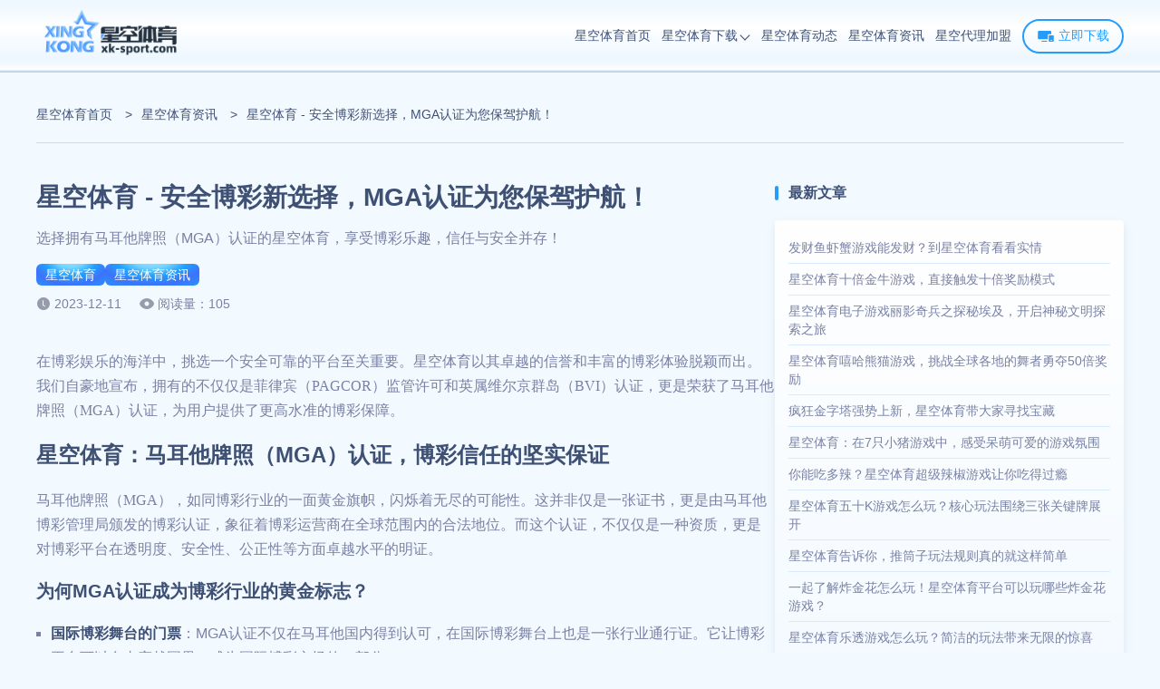

--- FILE ---
content_type: text/html; charset=utf-8
request_url: https://xk-sport.com/story5635.html
body_size: 7921
content:
<!doctype html><html lang="zh-CN" prefix="og: https://ogp.me/ns#"><head><meta charset="utf-8"><meta http-equiv="Expires" content="0"><meta http-equiv="Cache-Control" content="no-cache"><meta http-equiv="windows-Target" content="_top"><meta name="theme-color" content="#fff"><meta name="viewport" content="width=device-width,initial-scale=1,minimum-scale=1,maximum-scale=5"><meta name="google-site-verification" content="IUqqxIqG-lKCj4M7lyDSkgTUGDaJZzK11p72sk3BcO0"><meta name="msvalidate.01" content="127F79ADBB1DF09A82CC68502506156A"><meta name="robots" content="index, follow, max-video-preview:-1, max-image-preview:large, max-snippet:-1"><title>星空体育 - 安全博彩新选择，MGA认证为您保驾护航！</title><meta content="星空体育是一家拥有MGA认证的专业博彩平台，致力于提供安全、公正、创新的博彩体验。我们以国际认可的MGA牌照为后盾，保障用户信息及资金安全。" name="description"><meta content="星空,星空体育,星空体育官网,星空体育app,马耳他牌照,MGA认证" name="keywords"><meta name="copyright" content="星空体育官方网站"><link rel="icon" type="image/png" sizes="16x16" href="https://xk-sport.com/static/images/xingkong/favicon.ico"><link rel="icon" type="image/png" sizes="32x32" href="https://xk-sport.com/static/images/xingkong/favicon.ico"><link rel="icon" type="image/png" sizes="48x48" href="https://xk-sport.com/static/images/xingkong/favicon.ico"><link rel="shortcut icon" type="image/x-icon" href="https://xk-sport.com/static/images/xingkong/favicon.ico"><link rel="apple-touch-icon" sizes="180x180" href="https://xk-sport.com/static/images/xingkong/favicon.ico"><link rel="mask-icon" href="https://xk-sport.com/static/images/xingkong/favicon.ico"><link rel="canonical" href="https://xk-sport.com/story5635.html"><link rel="alternate" hreflang="x-default" href="https://xk-sport.com/story5635.html"><link rel="alternate" hreflang="zh-CN" href="https://xk-sport.com/story5635.html"><meta property="og:type" content="article"><meta property="og:locale" content="zh-CN"><meta property="og:url" content="https://xk-sport.com/story5635.html"><meta property="og:site_name" content="星空体育官方网站"><meta property="og:title" content="星空体育 - 安全博彩新选择，MGA认证为您保驾护航！"><meta property="og:description" content="星空体育是一家拥有MGA认证的专业博彩平台，致力于提供安全、公正、创新的博彩体验。我们以国际认可的MGA牌照为后盾，保障用户信息及资金安全。"><meta property="og:image" content="https://xk-sport.com/static/images/xingkong/site/site-figure.png"><meta property="og:updated_time" content="2023-12-11T15:14:58+00:00"><meta name="twitter:card" content="summary_large_image"><meta name="twitter:creator" content="@tgk-xk-sports"><meta name="twitter:site" content="https://xk-sport.com/@tgk-xk-sports"><meta name="twitter:description" content="星空体育是一家拥有MGA认证的专业博彩平台，致力于提供安全、公正、创新的博彩体验。我们以国际认可的MGA牌照为后盾，保障用户信息及资金安全。"><meta name="twitter:title" content="星空体育 - 安全博彩新选择，MGA认证为您保驾护航！"><meta name="twitter:image" content="https://xk-sport.com/static/images/xingkong/site/site-figure.png"><meta property="article:published_time" content="2023-12-11T15:14:54+00:00"><meta property="article:modified_time" content="2023-12-11T15:14:58+00:00"><meta property="article:author" content="星空体育官方网站"><link rel="stylesheet" id="theme-css" href="https://xk-sport.com/static/css/xingkong/themes.css?v=1765900239888" type="text/css"><link rel="stylesheet" id="rest-css" href="https://xk-sport.com/static/css/rest.css?v=1765900239888" type="text/css"><link rel="stylesheet" id="common-css" href="https://xk-sport.com/static/css/common.css?v=1765900239888" type="text/css"><script type="application/ld+json">{"@context":"https://schema.org","@graph":[{"@type":"Organization","@id":"https://xk-sport.com/#organization","url":"https://xk-sport.com","name":"星空体育","alternateName":["XK SPORTS","星空"],"description":"星空体育 (XK SPORTS) 是全球最大的在线娱乐平台之一，星空体育在赞助和服务覆盖方面遥遥领先于其他同行，每天为您提供近千场体育赛事。更有星空真人、星空棋牌、星空彩票、星空电竞、星空百家乐、星空电子、全球各地精彩赛事、高清直播等服务。丰富的投注种类和实时更新的赛事数据，让您随时随地畅享投注乐趣。","logo":"https://xk-sport.com/static/images/xingkong/logo.png","contactPoint":{"@type":"ContactPoint","contactType":"在线客服","email":"tgk-xk-sports@gmail.com"},"sameAs":[]},{"@type":"WebSite","@id":"https://xk-sport.com/#website","url":"https://xk-sport.com","name":"星空体育官方网站","description":"星空体育 (XK SPORTS) 是全球最大的在线娱乐平台之一，星空体育在赞助和服务覆盖方面遥遥领先于其他同行，每天为您提供近千场体育赛事。更有星空真人、星空棋牌、星空彩票、星空电竞、星空百家乐、星空电子、全球各地精彩赛事、高清直播等服务。丰富的投注种类和实时更新的赛事数据，让您随时随地畅享投注乐趣。","alternateName":["星空体育","XK SPORTS","星空"],"publisher":{"@id":"https://xk-sport.com/#organization"},"inLanguage":"zh-CN"},{"@type":"WebPage","@id":"https://xk-sport.com/story5635.html#webpage","url":"https://xk-sport.com/story5635.html","name":"星空体育 - 安全博彩新选择，MGA认证为您保驾护航！","description":"选择拥有马耳他牌照（MGA）认证的星空体育，享受博彩乐趣，信任与安全并存！","datePublished":"2023-12-11T15:14:54+00:00","dateModified":"2023-12-11T15:14:58+00:00","about":{"@id":"https://xk-sport.com/#organization"},"isPartOf":{"@id":"https://xk-sport.com/#website"},"inLanguage":"zh-CN"},{"@type":"BreadcrumbList","name":"面包屑","itemListElement":[{"@type":"ListItem","position":1,"name":"星空体育首页","item":"https://xk-sport.com"},{"@type":"ListItem","position":2,"name":"星空体育资讯","item":"https://xk-sport.com/stories"},{"@type":"ListItem","position":3,"name":"星空体育 - 安全博彩新选择，MGA认证为您保驾护航！","item":"https://xk-sport.com/story5635.html"}]},{"@type":"Article","name":"星空体育 - 安全博彩新选择，MGA认证为您保驾护航！","headline":"星空体育 - 安全博彩新选择，MGA认证为您保驾护航！","description":"星空体育是一家拥有MGA认证的专业博彩平台，致力于提供安全、公正、创新的博彩体验。我们以国际认可的MGA牌照为后盾，保障用户信息及资金安全。","image":["https://xk-sport.com/static/images/xingkong/about-us/about.png"],"datePublished":"2023-12-11T15:14:54+00:00","dateModified":"2023-12-11T15:14:58+00:00","author":{"@type":"Organization","@id":"https://xk-sport.com/#organization"},"publisher":{"@type":"Organization","@id":"https://xk-sport.com/#organization"},"inLanguage":"zh-CN"}]}</script><link rel="stylesheet" href="https://xk-sport.com/static/css/posts-page.css?v=1765900239888"><link rel="stylesheet" href="https://xk-sport.com/static/css/article.css?v=1765900239888"></head><body><header class="page-header" id="header"><div class="header-container"><div class="header-wrapper"><div class="header-logo"><a href="https://xk-sport.com"><img src="https://xk-sport.com/static/images/xingkong/logo.png" alt="星空体育" title="星空体育"></a></div><nav class="page-nav" id="nav"><ul class="nav-list"><li class="nav-item nav-link"><a class="nav-link-item" href="https://xk-sport.com#site" data-target="site">星空体育首页</a></li><li class="nav-item nav-link"><a class="nav-link-item has-sub-menu" href="https://xk-sport.com#platform" data-target="platform">星空体育下载<div class="sub-menu-icon"><i class="sub-menu-icon-arrow"></i></div></a><div class="sub-menu-wrapper"><ul class="sub-menu"><li><a class="sub-menu-link" title="星空全站APP下载" href="https://xk-sport.com/download/full">星空全站APP下载</a></li><li><a class="sub-menu-link" title="星空体育APP下载" href="https://xk-sport.com/download/sport">星空体育APP下载</a></li></ul></div></li><li class="nav-item nav-link"><a class="nav-link-item" href="https://xk-sport.com#dynamic" data-target="dynamic">星空体育动态</a></li><li class="nav-item"><a class="" href="https://xk-sport.com/stories" rel="" target="_self">星空体育资讯</a></li><li class="nav-item"><a class="" href="https://xk-sport.com/agent" rel="" target="_self">星空代理加盟</a></li></ul></nav><span data-tgk="https://www.92chuh.vip:9003/?agent_code=50012397" class="header-download-btn link-btn"><i class="header-download-btn-icon"><svg class="icon" style="width:1em;height:1em;fill:currentColor" viewBox="0 0 1024 1024" version="1.1" xmlns="http://www.w3.org/2000/svg"><path d="M820 400.9V262c0-30.7-25.1-55.5-56-55.5H120c-30.9 0-56 24.9-56 55.5v361c0 30.7 25.1 55.5 56 55.5h504v-222c0-30.7 25.1-55.5 56-55.5h140z m102.8 56.2H714.2c-20.5 0-37.2 16.9-37.2 37.7v285c0 20.8 16.7 37.7 37.2 37.7h208.6c20.5 0 37.2-16.9 37.2-37.7v-285c0-20.8-16.7-37.7-37.2-37.7z m-55.5 305.1h-94.9c-4.9 0-8.9-6.2-8.9-13.9s4-13.9 8.9-13.9h94.9c4.9 0 8.9 6.2 8.9 13.9s-4 13.9-8.9 13.9zM568 762H288c-15.5 0-28 12.4-28 27.8 0 15.3 12.5 27.8 28 27.8h280c15.5 0 28-12.4 28-27.8S583.5 762 568 762z"></path></svg> </i>立即下载 </span><i class="header-mobile-menu-icon header-mobile-menu-close"><svg class="header-mobile-menu-show-icon" style="width:1em;height:1em;fill:currentColor" viewBox="0 0 1024 1024" version="1.1" xmlns="http://www.w3.org/2000/svg"><path d="M66.488889 211.781818h891.022222c28.198788 0 50.980202-22.238384 50.980202-49.648485 0-27.397172-22.768485-49.648485-50.980202-49.648485H66.488889C38.341818 112.484848 15.508687 134.723232 15.508687 162.133333s22.833131 49.648485 50.980202 49.648485z m891.009293 248.242424H66.488889C38.277172 460.024242 15.508687 482.262626 15.508687 509.672727s22.768485 49.648485 50.980202 49.648485h891.022222c28.198788 0 50.980202-22.238384 50.980202-49.648485-0.012929-27.410101-22.923636-49.648485-50.993131-49.648485z m0 351.63798H66.488889c-28.134141 0-50.980202 22.238384-50.980202 49.648485s22.833131 49.648485 50.980202 49.648485h891.022222c28.198788 0 50.980202-22.238384 50.980202-49.648485-0.012929-27.397172-22.781414-49.648485-50.993131-49.648485z m0 0"></path></svg> <svg class="header-mobile-menu-close-icon" style="width:1em;height:1em;fill:currentColor" viewBox="0 0 1024 1024" version="1.1" xmlns="http://www.w3.org/2000/svg"><path d="M589.704 501.674L998.27 93.107c20.652-20.653 20.652-54.556 0-75.209l-2.237-2.237c-20.652-20.652-54.556-20.652-75.208 0L512.258 424.745 103.691 15.489c-20.652-20.652-54.556-20.652-75.208 0l-2.238 2.237c-21.168 20.652-21.168 54.556 0 75.208l408.568 408.74L26.245 910.24c-20.652 20.652-20.652 54.556 0 75.208l2.238 2.238c20.652 20.652 54.556 20.652 75.208 0l408.567-408.568 408.568 408.568c20.652 20.652 54.556 20.652 75.208 0l2.237-2.238c20.652-20.652 20.652-54.556 0-75.208L589.704 501.674z"></path></svg></i></div></div><div class="header-cover-click"></div></header><main class="page-main"><div class="breadcrumb-container"><ol><li><a href="https://xk-sport.com">星空体育首页</a> <span class="breadcrumb-separator">></span></li><li><a href="https://xk-sport.com/stories">星空体育资讯</a> <span class="breadcrumb-separator">></span></li><li><span>星空体育 - 安全博彩新选择，MGA认证为您保驾护航！</span></li></ol></div><div class="article-container-wrapper"><div class="article-main-container"><article class="article-container"><h1 class="article-title">星空体育 - 安全博彩新选择，MGA认证为您保驾护航！</h1><strong class="article-desc">选择拥有马耳他牌照（MGA）认证的星空体育，享受博彩乐趣，信任与安全并存！</strong><nav class="article-category"><div><a href="https://xk-sport.com">星空体育</a></div><div><a href="https://xk-sport.com/stories">星空体育资讯</a></div></nav><div class="article-info"><div class="article-update-time">2023-12-11</div><span class="article-read-count">阅读量：105</span></div><div class="article-content"><p>在博彩娱乐的海洋中，挑选一个安全可靠的平台至关重要。星空体育以其卓越的信誉和丰富的博彩体验脱颖而出。我们自豪地宣布，拥有的不仅仅是菲律宾（PAGCOR）监管许可和英属维尔京群岛（BVI）认证，更是荣获了马耳他牌照（MGA）认证，为用户提供了更高水准的博彩保障。</p><h2>星空体育：马耳他牌照（MGA）认证，博彩信任的坚实保证</h2><p>马耳他牌照（MGA），如同博彩行业的一面黄金旗帜，闪烁着无尽的可能性。这并非仅是一张证书，更是由马耳他博彩管理局颁发的博彩认证，象征着博彩运营商在全球范围内的合法地位。而这个认证，不仅仅是一种资质，更是对博彩平台在透明度、安全性、公正性等方面卓越水平的明证。</p><h3>为何MGA认证成为博彩行业的黄金标志？</h3><ul><li><strong>国际博彩舞台的门票</strong>：MGA认证不仅在马耳他国内得到认可，在国际博彩舞台上也是一张行业通行证。它让博彩平台可以自由穿越国界，成为国际博彩市场的一部分。</li><li><strong>透明度的注脚</strong>：MGA认证的获得代表着平台具备了高水准的透明度。用户不仅能够清晰了解博彩活动背后的运营机制，还能确保博彩过程的公开、公平、公正。</li><li><strong>全球最高标准的保障</strong>：MGA认证是对博彩平台达到最高国际标准的明证。它要求博彩平台必须严格遵守法规，确保用户信息和资金的安全。</li></ul><h3>MGA认证的独特价值</h3><ul><li><strong>用户信任的基石</strong>：获得MGA认证，就如同在博彩之旅上打下了坚实的基石。用户更愿意选择那些拥有MGA认证的平台，因为这代表着博彩运营商对用户的信任和尊重。</li><li><strong>博彩生态的良性循环</strong>：MGA认证的博彩平台在全球博彩生态中扮演了积极的角色，推动了整个行业的良性循环。只有符合最高标准的平台才能够取得这一认证，这也促使了博彩行业朝着更加规范和安全的方向发展。</li></ul><h3>星空体育：MGA认证的三重博彩保证</h3><p>星空体育引以为傲地宣布，我们荣获了MGA认证，为用户提供了更高水准的博彩保障。这不仅是对星空体育博彩平台的认可，更是对用户博彩信任的充分回应。</p><ol><li><strong>高级安全保障</strong>：在星空体育，我们将用户的安全视为至高无上的责任。我们引以为傲的是，采用的并不仅仅是最先进的安全技术，而是一套无懈可击的高级安全保障系统。用户的个人信息如同贵重的珍珠一样，被我们铭记于心，并在每一个细节中得到呵护。无论您是在博彩游戏中激情澎湃，还是进行支付操作，我们都以全球领先的安全标准，确保您的个人信息和资金完全安全无忧。</li><li><strong>游戏公正：Beyond MGA监管</strong>：我们引以为豪的不仅仅是通过MGA的严格监管，杜绝了一切可能的作弊行为。在星空体育，我们追求的是游戏公正的更高境界。我们不仅在表面上遵从监管，更是以用户的视角审视每一个游戏环节。我们通过引入先进的技术手段，确保每一局博彩游戏都在绝对的公正中进行。在这里，公正不仅是一个承诺，更是我们对玩家的尊重。</li><li><strong>遵循法规：合法运营的标杆</strong>：遵循法规，是星空体育一贯的原则。我们不仅是MGA认证的获得者，更是合法运营的标杆。除了MGA的相关法规，我们时刻关注全球博彩法规的动态变化，确保我们的运营始终在合法框架内进行。在星空体育，您可以放心，因为我们不仅遵从法规，更是法规的引领者。</li></ol><p>选择星空体育，就是选择三重博彩保证的极致体验。我们对用户的承诺不仅仅停留在言辞，更是通过实际行动将安全、公正、合法深深植入每一个细节。在这里，不仅仅是博彩的刺激，更是对信任的严谨呵护。</p><h2>星空体育：安全博弈，乐享无忧</h2><p>在数字时代，博彩娱乐的选择决定了游戏的精彩程度。<a href="https://xk-sport.com">星空体育</a>以MGA认证为依托，不仅是博彩的平台，更是信任的堡垒。我们秉承“安全、公正、创新”的理念，为用户提供了一个高度安全、绝对公正的博彩天地。选择星空体育，就是选择博彩的信任和安全。我们不仅为您呈现精彩纷呈的博彩游戏，更为您打造了一个零忧愁的博彩体验。感受激情，放飞自我，成为星空体育的一员，你将在这个博弈的舞台上尽情翱翔。踏上博彩之旅，让星空体育成为你信任的伴侣。即刻访问<a href="https://xk-sport.com">星空体育官网</a>，下载星空体育app，与我们一同领略博彩的乐趣。在这里，博弈不仅是胜负，更是一场无忧的欢愉之旅。</p></div></article><aside class="atricle-relates-read"><div class="section-title"><div class="section-title-wrap"><i class="section-title-left"></i><h2>阅读更多</h2><i class="section-title-right"></i></div><p class="section-title-subtitle"></p></div><div class="relates-list posts-list-trigger"><div class="posts-item-wrap"><div class="posts-cover"></div><div class="posts-logo"><i class="logo" data-bg="https://xk-sport.com/static/images/xingkong/logo.png"></i></div><p class="posts-time">2023年12月07日</p><div class="posts-info-wrap"><h3 class="posts-title"><a class="posts-title-link" href="https://xk-sport.com/story5556.html">星空体育：安心博弈，PAGCOR监督竞猜牌照全程保驾护航！</a></h3><p class="posts-sub-title">星空体育，拥有PAGCOR监督竞猜牌照，博彩信誉保障，全球认证，提供安全博彩服务。</p></div><div class="posts-more-wrapper"><ul class="posts-tags"></ul><div class="posts-more"><span>阅读更多</span> <i></i></div></div></div><div class="posts-item-wrap"><div class="posts-cover"></div><div class="posts-logo"><i class="logo" data-bg="https://xk-sport.com/static/images/xingkong/logo.png"></i></div><p class="posts-time">2023年12月05日</p><div class="posts-info-wrap"><h3 class="posts-title"><a class="posts-title-link" href="https://xk-sport.com/story5498.html">星空体育 - 全球最大的在线博彩平台，多元娱乐尽在掌握！</a></h3><p class="posts-sub-title">星空体育官网提供最专业体育赛事、高水平电竞竞猜、独家棋牌游戏，每日千场体育赛事尽在掌握！</p></div><div class="posts-more-wrapper"><ul class="posts-tags"></ul><div class="posts-more"><span>阅读更多</span> <i></i></div></div></div></div></aside></div><aside class="article-container-aside posts-content-aside"><div class="posts-content-aside-wrapper"><h2 class="posts-content-aside-title">最新文章</h2><ul class="posts-content-aside-list"><h3 class="posts-content-aside-item"><a href="https://xk-sport.com/stories/45005.html">发财鱼虾蟹游戏能发财？到星空体育看看实情</a></h3><h3 class="posts-content-aside-item"><a href="https://xk-sport.com/stories/44952.html">星空体育十倍金牛游戏，直接触发十倍奖励模式</a></h3><h3 class="posts-content-aside-item"><a href="https://xk-sport.com/stories/44910.html">星空体育电子游戏丽影奇兵之探秘埃及，开启神秘文明探索之旅</a></h3><h3 class="posts-content-aside-item"><a href="https://xk-sport.com/stories/44862.html">星空体育嘻哈熊猫游戏，挑战全球各地的舞者勇夺50倍奖励</a></h3><h3 class="posts-content-aside-item"><a href="https://xk-sport.com/stories/44840.html">疯狂金字塔强势上新，星空体育带大家寻找宝藏</a></h3><h3 class="posts-content-aside-item"><a href="https://xk-sport.com/stories/44768.html">星空体育：在7只小猪游戏中，感受呆萌可爱的游戏氛围</a></h3><h3 class="posts-content-aside-item"><a href="https://xk-sport.com/stories/44727.html">你能吃多辣？星空体育超级辣椒游戏让你吃得过瘾</a></h3><h3 class="posts-content-aside-item"><a href="https://xk-sport.com/stories/44669.html">星空体育五十K游戏怎么玩？核心玩法围绕三张关键牌展开</a></h3><h3 class="posts-content-aside-item"><a href="https://xk-sport.com/stories/44637.html">星空体育告诉你，推筒子玩法规则真的就这样简单</a></h3><h3 class="posts-content-aside-item"><a href="https://xk-sport.com/stories/44609.html">一起了解炸金花怎么玩！星空体育平台可以玩哪些炸金花游戏？</a></h3><h3 class="posts-content-aside-item"><a href="https://xk-sport.com/stories/44562.html">星空体育乐透游戏怎么玩？简洁的玩法带来无限的惊喜</a></h3><h3 class="posts-content-aside-item"><a href="https://xk-sport.com/stories/44503.html">在星空体育玩牛牛游戏，通过计算点数组合与牌型大小来决定输赢</a></h3></ul></div><div class="posts-content-aside-wrapper"><h2 class="posts-content-aside-title">推荐阅读</h2><ul class="posts-content-aside-list"><h3 class="posts-content-aside-item"><a href="https://xk-sport.com/story17332.html">世俱杯投注博彩平台推荐，就到星空体育</a></h3><h3 class="posts-content-aside-item"><a href="https://xk-sport.com/story16980.html">星空体育斗地主：在传统游戏中感受现代魅力</a></h3><h3 class="posts-content-aside-item"><a href="https://xk-sport.com/story16384.html">星空体育平台安全问题有保障吗？亚洲知名游戏平台首选</a></h3><h3 class="posts-content-aside-item"><a href="https://xk-sport.com/story15083.html">星空体育的安全机制如何？是安全的游戏平台吗？</a></h3><h3 class="posts-content-aside-item"><a href="https://xk-sport.com/story9399.html">星空体育的体育竞猜有哪些项目？赔率在其中占什么作用？</a></h3><h3 class="posts-content-aside-item"><a href="https://xk-sport.com/story9068.html">星空体育赞助六大国际知名球队&amp;球星，推进体育事业发展进程</a></h3><h3 class="posts-content-aside-item"><a href="https://xk-sport.com/story8946.html">星空体育靠谱吗？新手可以在星空体育玩游戏吗？</a></h3><h3 class="posts-content-aside-item"><a href="https://xk-sport.com/story7760.html">星空体育彩票游戏之极速赛车，怎么玩更好？</a></h3><h3 class="posts-content-aside-item"><a href="https://xk-sport.com/story6448.html">掌握博彩智慧：星空体育赔率与流水计算详解，精准投注轻松盈利</a></h3><h3 class="posts-content-aside-item"><a href="https://xk-sport.com/story6390.html">博彩智慧大揭示：星空体育线上串关投注攻略，足球串关规则解析</a></h3><h3 class="posts-content-aside-item"><a href="https://xk-sport.com/story6195.html">星空体育线上博彩：取款流水规则解读，轻松玩转博彩世界！</a></h3><h3 class="posts-content-aside-item"><a href="https://xk-sport.com/story6079.html">星空体育虚拟币（USDT）充值攻略：安全便捷的博彩新体验！</a></h3></ul></div></aside></div></main><footer class="page-footer"><div class="footer-container"><div class="footer-info"><div class="footer-info-wrapper"><img class="footer-logo" src="https://xk-sport.com/static/images/xingkong/logo_footer.png" alt="星空体育" title="星空体育" loading="lazy"><div class="footer-info-desc">星空体育 (XK SPORTS) 是全球最大的在线娱乐平台之一，星空体育在赞助和服务覆盖方面遥遥领先于其他同行，每天为您提供近千场体育赛事。更有星空真人、星空棋牌、星空彩票、星空电竞、星空百家乐、星空电子、全球各地精彩赛事、高清直播等服务。丰富的投注种类和实时更新的赛事数据，让您随时随地畅享投注乐趣。</div><nav class="footer-follow-nav-list"><div class="footer-follow-nav-item"><div class="img" data-bg="https://xk-sport.com/static/images/follow/tiktok.png"></div></div><div class="footer-follow-nav-item"><div class="img" data-bg="https://xk-sport.com/static/images/follow/twitter.png"></div></div><div class="footer-follow-nav-item"><div class="img" data-bg="https://xk-sport.com/static/images/follow/instagram.png"></div></div><div class="footer-follow-nav-item"><div class="img" data-bg="https://xk-sport.com/static/images/follow/youtube.png"></div></div><div class="footer-follow-nav-item"><div class="img" data-bg="https://xk-sport.com/static/images/follow/facebook.png"></div></div><div class="footer-follow-nav-item"><div class="img" data-bg="https://xk-sport.com/static/images/follow/pinterest.png"></div></div></nav></div></div><ul class="footer-navigation"><li class="footer-navigation-item"><p class="footer-navigation-title">快捷入口</p><ul class="footer-navigation-url-list"><li class="footer-navigation-url-item"><a href="https://xk-sport.com/" target="_blank" rel="" title="星空体育">星空体育</a></li><li class="footer-navigation-url-item"><a href="https://xk-sport.com/" target="_blank" rel="" title="星空体育官网">星空体育官网</a></li><li class="footer-navigation-url-item"><a href="https://xk-sport.com/" target="_blank" rel="" title="星空APP下载">星空APP下载</a></li><li class="footer-navigation-url-item"><a href="https://xk-sport.com/download/sport" target="_blank" rel="" title="星空体育APP下载">星空体育APP下载</a></li><li class="footer-navigation-url-item"><a href="https://xk-sport.com/download/full" target="_blank" rel="" title="星空综合APP下载">星空综合APP下载</a></li></ul></li><li class="footer-navigation-item"><p class="footer-navigation-title">友情链接</p><ul class="footer-navigation-url-list"><li class="footer-navigation-url-item"><a href="https://2026worldcup.bet/" target="_blank" rel="nofollow" title="博彩平台推荐">博彩平台推荐</a></li></ul></li></ul></div><div class="footer-copyright-wrapper"><nav class="footer-sitemap-list"><div class="footer-sitemap-item"><a href="https://xk-sport.com/help/about-us" class="footer-sitemap" target="_blank">关于我们</a></div><div class="footer-sitemap-item"><a href="https://xk-sport.com/agent" class="footer-sitemap" target="_blank">代理加盟</a></div><div class="footer-sitemap-item"><a href="https://xk-sport.com/recruitment" class="footer-sitemap" target="_blank">人才招聘</a></div><div class="footer-sitemap-item"><a href="https://xk-sport.com/help/responsibility" class="footer-sitemap" target="_blank">博彩责任</a></div><div class="footer-sitemap-line"></div><div class="footer-sitemap-item footer-sitemap-item-visible"><a href="https://xk-sport.com/help/agreement" class="footer-sitemap" target="_blank">用户协议</a></div><div class="footer-sitemap-item"><a href="https://xk-sport.com/help/privacy" class="footer-sitemap" target="_blank">隐私条款</a></div><div class="footer-sitemap-item"><a href="https://xk-sport.com/help" class="footer-sitemap" target="_blank">帮助中心</a></div><div class="footer-sitemap-item"><a href="https://xk-sport.com/sitemap" class="footer-sitemap" target="_blank">网站地图</a></div></nav><div class="footer-copyright-desc">Copyright ©2026 <a href="https://xk-sport.com">星空体育</a> All Rights Reserved.</div></div></footer><script type="text/javascript" src="https://xk-sport.com/static/js/jquery.min.js?v=1765900239888" id="jquery-js"></script><script type="text/javascript" src="https://xk-sport.com/static/js/main.js?v=1765900239888" id="main.js"></script></body></html>

--- FILE ---
content_type: text/css; charset=UTF-8
request_url: https://xk-sport.com/static/css/xingkong/themes.css?v=1765900239888
body_size: 660
content:
:root {
  /*  ui颜色规范 */
  /*   主题色 */
  --primary-color: #249cfc;
  --body-bg-color: #f3faff;
  --border-color: rgba(255, 255, 255, 0.1);
  --border-theme-color: #d7eaff;
  --button-bg: radial-gradient(
    85.99% 191.66% at 50% -32.28%,
    #b6e9ff 0,
    #73d5ff 26.77%,
    #20a0ff 45.96%,
    #3d72fa 66.67%,
    #20a0ff 100%
  );
  --button-shadow: 0 4px 12px rgba(0, 80, 189, 0.3);
  --module-shadow: 0 12px 20px rgba(159, 177, 191, 0.25);
  --module-light-shadow: 0 4px 10px 0 rgba(159, 177, 191, 0.25);
  --module-bg: linear-gradient(180deg, #fff, #f3faff);
  --title-color: #3f5075;
  --desc-color: #7981a4;
  --dark-text-color: rgba(255, 255, 255, 0.8);
  --text-title-color: #249cfc;
  --text-title-color-shadow: #249cfc 1px 0 0, #249cfc 0 1px 0, #249cfc -1px 0 0, #249cfc 0 -1px 0;
  --section-title-color: #249cfc;

  /*  header */
  --header-gradient: linear-gradient(
    180deg,
    #eff8ff 5.52%,
    #fff 37.95%,
    #edf7ff 82.04%,
    #fdfeff 96.05%,
    #b5d2eb 98.75%
  );
  --header-title-color: #3f5075;
  --header-menu-bg: #fbfbfb;
  --header-item-right: 12px;
  --h5-header-gradient: #fff;

  /* footer */
  --footer-bg-color: #151b2b;
  --footer-desc: var(--dark-text-color);
  --footer-link: var(--dark-text-color);
  --footer-border-color: rgba(255, 255, 255, 0.1);
  --h5-footer-copyright-bg-color: #20283b;
  --h5-footer-nav-item-bg-color: #20283b;
  /* ==================================== 首页 ======================================== */
  /*  banner */
  --banner-title-gradient: #249cfc;
  /*  导航 */
  --nav-background: var(--module-bg);
  --banner-nav-border-color: var(--border-theme-color);
  --nav-box-shadow: 0 12px 20px rgba(159, 177, 191, 0.25);
  --nav-box-border: 3px solid #fff;
  --nav-contact-item-bg: #e9f5ff;
  --h5-nav-module-bg: var(--nav-background);
  /* 平台 */
  --platform-card-bg: var(--module-bg);
  --platform-card-shadow: var(--module-shadow);
  /* 关于 */
  --about-bg: var(--module-bg);
  --about-shadow: var(--module-shadow);
  --about-li-shadow: var(--module-shadow);
  --about-li-active-bg: var(--button-bg);
  --about-li-active-shadow: var(--button-shadow);
  --about-li-color: var(--title-color);
  /* 热门游戏 */
  --hot-game-title-bg: #e8f5ff;
  --hot-game-title-active-bg: linear-gradient(180deg, #fff 70.48%, #e8f5ff 110.71%);
  --hot-game-title-active-shadow: 0 4px 12px rgba(105, 168, 222, 0.25);

  /* 滚动条thumb颜色 */
  --scrollbar-thumb-color: #249cfc;
  /* ==================================== 首页 ======================================== */

  /* sitemap page bg  */
  --sitemap-module-bg: var(--module-bg);

  /*  story list page */
  --story-list-module-bg-color: var(--module-bg);

  /* 图标 */
  --web-bg: url('/static/images/xingkong/site/banner_1.jpg');
  --icon-service: url('/static/images/xingkong/site/icon_customer.png');
  --section-title-left: url('/static/images/xingkong/title_left.png');
  --section-title-right: url('/static/images/xingkong/title_right.png');
  --icon-directup: url('/static/images/xingkong/icon_arrow.png');
  --icon_time: url('/static/images/xingkong/icon_time.png');
  --article_read_eyes: url('/static/images/xingkong/articleReadEyes.png');
  --icon-pagination-off: url('/static/images/xingkong/icon_pagination_off.png');
  --icon-pagination-on: url('/static/images/xingkong/icon_pagination_on.png');
  --download-bg: url('/static/images/xingkong/download/download-bg.jpg');
  --log_corner: url('/static/images/xingkong/download/log_corner.png');
  --mobile: url('/static/images/xingkong/download/mobile.png');
  --mobile-tutorial-arrow: url('/static/images/xingkong/download/arrow.png');
}
